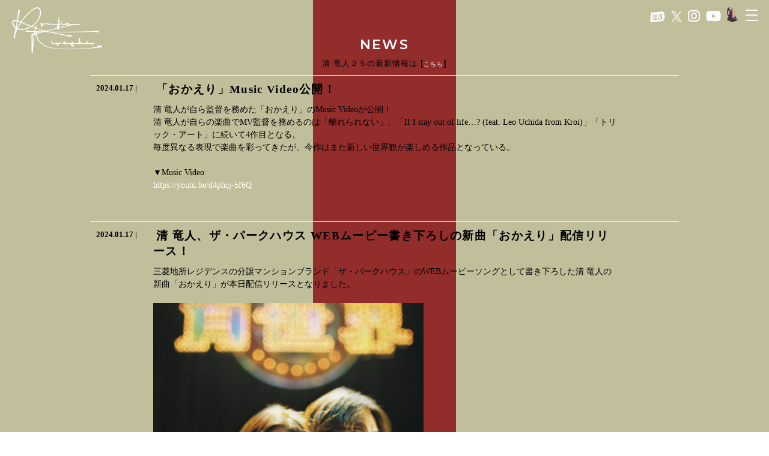

--- FILE ---
content_type: text/html; charset=UTF-8
request_url: http://www.kiyoshiryujin.com/2024/01/17/
body_size: 4787
content:
<!DOCTYPE html PUBLIC "-//W3C//DTD XHTML 1.0 Transitional//EN" "http://www.w3.org/TR/xhtml1/DTD/xhtml1-transitional.dtd">
<html xmlns="http://www.w3.org/1999/xhtml"><head>
<meta http-equiv="Content-Type" content="text/html; charset=UTF-8" />
<meta name="description" content="清 竜人 オフィシャルサイト">
<meta name="keywords" content="清,竜人,きよし,りゅうじん,KIYOSHI,RYUJIN">
<meta name="viewport" content="width=device-width, initial-scale=1, user-scalable=0">
	
<meta property="og:title" content="清 竜人 オフィシャルサイト" />
<meta property="og:type" content="article" />
<meta property="og:description" content="シンガーソングライター、清 竜人のオフィシャルサイト" />
<meta property="og:url" content="http://kiyoshiryujin.com/" />
<meta property="og:site_name" content="清 竜人 OFFICIAL WEBSITE" />
<meta property="og:image" content="http://www.kiyoshiryujin.com/krwp/wp-content/themes/krwpddd/images/bg/kr_main1.jpg" />
<link href="http://www.kiyoshiryujin.com/krwp/wp-content/themes/krwpddd/css/modaal.css" rel="stylesheet" type="text/css">
<link href="http://www.kiyoshiryujin.com/krwp/wp-content/themes/krwpddd/css/reset.css" rel="stylesheet" type="text/css">
<link href="http://www.kiyoshiryujin.com/krwp/wp-content/themes/krwpddd/css/menu.css?20260123205003" rel="stylesheet" type="text/css">


<title>2024年1月17日 | Ryujin Kiyoshi Official Website</title>
<meta name='robots' content='max-image-preview:large' />
<link rel='dns-prefetch' href='//use.fontawesome.com' />
<link rel='dns-prefetch' href='//fonts.googleapis.com' />
<style id='wp-img-auto-sizes-contain-inline-css' type='text/css'>
img:is([sizes=auto i],[sizes^="auto," i]){contain-intrinsic-size:3000px 1500px}
/*# sourceURL=wp-img-auto-sizes-contain-inline-css */
</style>
<link rel='stylesheet' id='font-awesome-css' href='https://use.fontawesome.com/releases/v5.6.1/css/all.css?ver=8320acaf2fe691f008732107945ac95d' type='text/css' media='all' />
<link rel='stylesheet' id='google-fonts-Montserrat-css' href='//fonts.googleapis.com/css2?family=Montserrat%3Awght%40600%3B700&#038;display=swap%22+rel%3D%22stylesheet%22&#038;ver=1.0.0' type='text/css' media='all' />
<style id='wp-emoji-styles-inline-css' type='text/css'>

	img.wp-smiley, img.emoji {
		display: inline !important;
		border: none !important;
		box-shadow: none !important;
		height: 1em !important;
		width: 1em !important;
		margin: 0 0.07em !important;
		vertical-align: -0.1em !important;
		background: none !important;
		padding: 0 !important;
	}
/*# sourceURL=wp-emoji-styles-inline-css */
</style>
<link rel='stylesheet' id='wp-block-library-css' href='http://www.kiyoshiryujin.com/krwp/wp-includes/css/dist/block-library/style.min.css?ver=8320acaf2fe691f008732107945ac95d' type='text/css' media='all' />

<style id='classic-theme-styles-inline-css' type='text/css'>
/*! This file is auto-generated */
.wp-block-button__link{color:#fff;background-color:#32373c;border-radius:9999px;box-shadow:none;text-decoration:none;padding:calc(.667em + 2px) calc(1.333em + 2px);font-size:1.125em}.wp-block-file__button{background:#32373c;color:#fff;text-decoration:none}
/*# sourceURL=/wp-includes/css/classic-themes.min.css */
</style>
<style id='font-awesome-svg-styles-default-inline-css' type='text/css'>
.svg-inline--fa {
  display: inline-block;
  height: 1em;
  overflow: visible;
  vertical-align: -.125em;
}
/*# sourceURL=font-awesome-svg-styles-default-inline-css */
</style>
<link rel='stylesheet' id='font-awesome-svg-styles-css' href='http://www.kiyoshiryujin.com/krwp/wp-content/uploads/font-awesome/v6.2.1/css/svg-with-js.css' type='text/css' media='all' />
<style id='font-awesome-svg-styles-inline-css' type='text/css'>
   .wp-block-font-awesome-icon svg::before,
   .wp-rich-text-font-awesome-icon svg::before {content: unset;}
/*# sourceURL=font-awesome-svg-styles-inline-css */
</style>
<link rel='stylesheet' id='font-awesome-official-css' href='https://use.fontawesome.com/releases/v6.2.1/css/all.css' type='text/css' media='all' integrity="sha384-twcuYPV86B3vvpwNhWJuaLdUSLF9+ttgM2A6M870UYXrOsxKfER2MKox5cirApyA" crossorigin="anonymous" />
<link rel='stylesheet' id='wp-pagenavi-css' href='http://www.kiyoshiryujin.com/krwp/wp-content/plugins/wp-pagenavi/pagenavi-css.css?ver=2.70' type='text/css' media='all' />
<link rel='stylesheet' id='font-awesome-official-v4shim-css' href='https://use.fontawesome.com/releases/v6.2.1/css/v4-shims.css' type='text/css' media='all' integrity="sha384-RreHPODFsMyzCpG+dKnwxOSjmjkuPWWdYP8sLpBRoSd8qPNJwaxKGUdxhQOKwUc7" crossorigin="anonymous" />
<link rel="https://api.w.org/" href="http://www.kiyoshiryujin.com/wp-json/" /><link rel="EditURI" type="application/rsd+xml" title="RSD" href="http://www.kiyoshiryujin.com/krwp/xmlrpc.php?rsd" />
<link rel="icon" href="http://www.kiyoshiryujin.com/krwp/wp-content/uploads/2024/07/cropped-icon2-32x32.jpg" sizes="32x32" />
<link rel="icon" href="http://www.kiyoshiryujin.com/krwp/wp-content/uploads/2024/07/cropped-icon2-192x192.jpg" sizes="192x192" />
<link rel="apple-touch-icon" href="http://www.kiyoshiryujin.com/krwp/wp-content/uploads/2024/07/cropped-icon2-180x180.jpg" />
<meta name="msapplication-TileImage" content="http://www.kiyoshiryujin.com/krwp/wp-content/uploads/2024/07/cropped-icon2-270x270.jpg" />
</head>

<body class="archive date wp-theme-krwpddd" >
  <!-- header -->
  <header class="header">
    
      <div class="site-title" ><a href="http://www.kiyoshiryujin.com"><img src="http://www.kiyoshiryujin.com/krwp/wp-content/themes/krwpddd/images/bg/logo_w.png"></div></a>

      <div class="nav-wrapper">
        <nav class="header-nav">
          <div class="menu-global-navigation-container"><ul id="menu-global-navigation" class="menu"><li id="menu-item-815" class="menu-item menu-item-type-custom menu-item-object-custom menu-item-815"><a href="http://www.kiyoshiryujin.com/news/">NEWS</a></li>
<li id="menu-item-806" class="menu-item menu-item-type-post_type menu-item-object-page menu-item-806"><a href="http://www.kiyoshiryujin.com/live/">LIVE</a></li>
<li id="menu-item-811" class="menu-item menu-item-type-post_type_archive menu-item-object-discography menu-item-811"><a href="http://www.kiyoshiryujin.com/discography/">DISCOGRAPHY</a></li>
<li id="menu-item-810" class="menu-item menu-item-type-post_type_archive menu-item-object-biography menu-item-810"><a href="http://www.kiyoshiryujin.com/biography/">BIOGRAPHY</a></li>
<li id="menu-item-807" class="menu-item menu-item-type-post_type menu-item-object-page menu-item-807"><a href="http://www.kiyoshiryujin.com/media/">MEDIA</a></li>
<li id="menu-item-812" class="menu-item menu-item-type-post_type_archive menu-item-object-otherworks menu-item-812"><a href="http://www.kiyoshiryujin.com/otherworks/">OTHER WORKS</a></li>
<li id="menu-item-809" class="menu-item menu-item-type-custom menu-item-object-custom menu-item-809"><a target="_blank" href="https://www.sonymusicshop.jp/m/sear/groupShw.php?site=S&#038;ima=3055&#038;cd=G001009011&#038;gaiassociate=ryjn&#038;associate=ryjn">GOODS</a></li>
<li id="menu-item-805" class="menu-item menu-item-type-post_type menu-item-object-page menu-item-805"><a href="http://www.kiyoshiryujin.com/contact/">CONTACT</a></li>
</ul></div>          <ul>
            <li id="sns_list"><a href="http://www.kiyoshiryujin.com/kr25_2024/" target="_blank"><img class="ic25" src="http://www.kiyoshiryujin.com/krwp/wp-content/themes/krwpddd/images/icon25.svg"></a><a href="https://twitter.com/ryujin_kiyoshi/" target="_blank"><img src="http://www.kiyoshiryujin.com/krwp/wp-content/themes/krwpddd/images/x.svg"></a><a href="https://www.instagram.com/kiyoshiryujin/" target="_blank"><i class="fa fa-instagram" aria-hidden="true"></i></a><a href="https://www.youtube.com/channel/UC5IvOWrKPZ83NNDSy9maFwQ" target="_blank"><i class="fa fa-youtube-play" aria-hidden="true"></i></a><a href="https://www.youtube.com/channel/UCragHOU1UUzLp2URrm4PQWQ" target="_blank"><img src="http://www.kiyoshiryujin.com/krwp/wp-content/themes/krwpddd/images/rk.png"></a></li>
          </ul>
        </nav>
      </div>

      <div class="burger-btn">
        <span class="bars">
          <span class="bar bar_top"></span>
          <span class="bar bar_mid"></span>
          <span class="bar bar_bottom"></span>
        </span>
      </div>
    <div class="sns"><a href="http://www.kiyoshiryujin.com/kr25_2024/" target="_blank"><img class="ic25" src="http://www.kiyoshiryujin.com/krwp/wp-content/themes/krwpddd/images/icon25.svg"></a><a href="https://twitter.com/ryujin_kiyoshi/" target="_blank"><img src="http://www.kiyoshiryujin.com/krwp/wp-content/themes/krwpddd/images/x.svg"></a><a href="https://www.instagram.com/kiyoshiryujin/" target="_blank"><i class="fa fa-instagram" aria-hidden="true"></i></a><a href="https://www.youtube.com/channel/UC5IvOWrKPZ83NNDSy9maFwQ" target="_blank"><i class="fa fa-youtube-play" aria-hidden="true"></i></a><a href="https://www.youtube.com/channel/UCragHOU1UUzLp2URrm4PQWQ" target="_blank"><img src="http://www.kiyoshiryujin.com/krwp/wp-content/themes/krwpddd/images/rk.png"></a></div>
    </header>
    <!-- //header -->
	<main>

		<div class="row font-gf">
			<div class="grid_12 page_title"><h2><span>NEWS</span></h2></div>
			<p id="kr25_ttx">清 竜人２５の最新情報は [<a href="http://www.kiyoshiryujin.com/kr25_2024" target="_blank">こちら</a>]</p>
		</div>
		<div class="row p10-bottom">

					<!------------ News ------------->
			<div class="page_container grid_12">
				<!------------ News ------------->
				<dl id="post-1082" class="news_container">
					<dt class="news_date">2024.01.17</dt>
					<dd class="news_title">「おかえり」Music Video公開！</dd>
					<dt class="news_col3">
						<p><p>清 竜人が自ら監督を務めた「おかえり」のMusic Videoが公開！<br />
清 竜人が自らの楽曲でMV監督を務めるのは「離れられない」、「If I stay out of life&#8230;? (feat. Leo Uchida from Kroi)」「トリック・アート」に続いて4作目となる。<br />
毎度異なる表現で楽曲を彩ってきたが、今作はまた新しい世界観が楽しめる作品となっている。</p>
<p>&nbsp;</p>
<p>▼Music Video<br />
<a href="https://youtu.be/d4phcj-5f6Q" target="_blank" rel="noopener">https://youtu.be/d4phcj-5f6Q</a></p>
</p>
					</dt>
				</dl>
			<!------------ News ------------->
			</div>
					<!------------ News ------------->
			<div class="page_container grid_12">
				<!------------ News ------------->
				<dl id="post-1078" class="news_container">
					<dt class="news_date">2024.01.17</dt>
					<dd class="news_title">清 竜人、ザ・パークハウス WEBムービー書き下ろしの新曲「おかえり」配信リリース！</dd>
					<dt class="news_col3">
						<p><p>三菱地所レジデンスの分譲マンションブランド「ザ・パークハウス」のWEBムービーソングとして書き下ろした清 竜人の新曲「おかえり」が本日配信リリースとなりました。</p>
<p>&nbsp;</p>
<p><img fetchpriority="high" decoding="async" class="alignnone size-medium wp-image-1079" src="http://www.kiyoshiryujin.com/krwp/wp-content/uploads/2024/01/DH000046_3000-1-300x300.jpg" alt="" width="300" height="300" srcset="http://www.kiyoshiryujin.com/krwp/wp-content/uploads/2024/01/DH000046_3000-1-300x300.jpg 300w, http://www.kiyoshiryujin.com/krwp/wp-content/uploads/2024/01/DH000046_3000-1-1024x1024.jpg 1024w, http://www.kiyoshiryujin.com/krwp/wp-content/uploads/2024/01/DH000046_3000-1-150x150.jpg 150w, http://www.kiyoshiryujin.com/krwp/wp-content/uploads/2024/01/DH000046_3000-1-768x768.jpg 768w, http://www.kiyoshiryujin.com/krwp/wp-content/uploads/2024/01/DH000046_3000-1-1536x1536.jpg 1536w, http://www.kiyoshiryujin.com/krwp/wp-content/uploads/2024/01/DH000046_3000-1-2048x2048.jpg 2048w" sizes="(max-width: 300px) 100vw, 300px" /></p>
<p>「おかえり」が主題歌のWEBムービー「近くて遠いこの部屋で」は若手俳優の鈴木仁さん、中田青渚さん出演、<br />
映像ディレクターには、話題の長編映画デビュー作「サマーフィルムにのって」をはじめ、CM、映画、ドラマ、MVと幅広く話題の映像を⼿掛ける、松本壮史監督が務める。<br />
昨年11月の公開から既に200万再生を突破！</p>
<p>&nbsp;</p>
<p>▼配信まとめURL<br />
<a href="https://erj.lnk.to/Spdmmb" target="_blank" rel="noopener">https://erj.lnk.to/Spdmmb</a></p>
<p>&nbsp;</p>
<p>▼ザ・パークハウス 新WEBムービー「近くて遠いこの部屋で」<br />
YouTube：<a href="https://youtu.be/2UH-Q4ydyOE" target="_blank" rel="noopener">https://youtu.be/2UH-Q4ydyOE</a><br />
HP：<a href="https://www.mecsumai.com/brand/cm/movie/" target="_blank" rel="noopener">https://www.mecsumai.com/brand/cm/movie/</a></p>
</p>
					</dt>
				</dl>
			<!------------ News ------------->
			</div>
					<div class="pagenation">
							</div>
			<div class="grid_12">
				<div class="news_arlist">
    <h5>NEWS ARCHIVES</h5>
    <ul class="news_ar" >
        	<li><a href='http://www.kiyoshiryujin.com/2025/'>2025</a></li>
	<li><a href='http://www.kiyoshiryujin.com/2024/' aria-current="page">2024</a></li>
	<li><a href='http://www.kiyoshiryujin.com/2023/'>2023</a></li>
	<li><a href='http://www.kiyoshiryujin.com/2022/'>2022</a></li>
	<li><a href='http://www.kiyoshiryujin.com/2021/'>2021</a></li>
	<li><a href='http://www.kiyoshiryujin.com/2020/'>2020</a></li>
	<li><a href='http://www.kiyoshiryujin.com/2019/'>2019</a></li>
    </ul>
</div>			</div>
		</div>
	</main>

<!-------- footer -------->
<div id="footer3">
			<p>&copy; Ariola Japan / VITALITY RECORDS<br>
			<a href="http://www.kiyoshiryujin.com">kiyoshiryujin.com</a></p>
</div>
<!-------- footer end -------->

<script src="https://ajax.googleapis.com/ajax/libs/jquery/3.6.0/jquery.min.js"></script>
<script src="http://www.kiyoshiryujin.com/krwp/wp-content/themes/krwpddd/js/script.js"></script>

<script>
  function showElementAnimation() {
                    
  var element = document.getElementsByClassName('js-fadein');
  if(!element) return;
                      
  var showTiming = window.innerHeight > 768 ? 200 : 80;
  var scrollY = window.pageYOffset;
  var windowH = window.innerHeight;
                    
  for(var i=0;i<element.length;i++) { 
    var elemClientRect = element[i].getBoundingClientRect(); 
    var elemY = scrollY + elemClientRect.top; 
    if(scrollY + windowH - showTiming > elemY) {
      element[i].classList.add('is-show');
    } else if(scrollY + windowH < elemY) {
      element[i].classList.remove('is-show');
    }
  }
}
showElementAnimation();
window.addEventListener('scroll', showElementAnimation);
	</script>
	<noscript>
	  <style>
		.js-fadein {
		  opacity: 1;
		  visibility: visible;
		  transform: translateY(0px);
		}
	  </style>
    
	</noscript>
<script src="https://cdnjs.cloudflare.com/ajax/libs/Modaal/0.4.4/js/modaal.min.js"></script>
<script src="http://www.kiyoshiryujin.com/krwp/wp-content/themes/krwpddd/js/modaal_custom.js"></script>

</body>
</html>

--- FILE ---
content_type: text/css
request_url: http://www.kiyoshiryujin.com/krwp/wp-content/themes/krwpddd/css/reset.css
body_size: 1048
content:
/**
 * YUI 3.5.0 - reset.css (http://developer.yahoo.com/yui/3/cssreset/)
 * http://cssreset.com
 * Copyright 2012 Yahoo! Inc. All rights reserved.
 * http://yuilibrary.com/license/
 */
/*
	TODO will need to remove settings on HTML since we can't namespace it.
	TODO with the prefix, should I group by selector or property for weight savings?
*/
/*
	TODO remove settings on BODY since we can't namespace it.
*/
/*
	TODO test putting a class on HEAD.
		- Fails on FF.
*/
body,
div,
dl,
dt,
dd,
ul,
ol,
li,
h1,
h2,
h3,
h4,
h5,
h6,
pre,
code,
form,
fieldset,
legend,
input,
textarea,
p,
blockquote,
th,
td {
	margin:0;
	padding:0;
}
table {
	border-collapse:collapse;
	border-spacing:0;
}
fieldset,
img {
	border:0;
}
/*
	TODO think about hanlding inheritence differently, maybe letting IE6 fail a bit...
*/
address,
caption,
cite,
code,
dfn,
em,
strong,
th,
var {
	font-style:normal;
	font-weight:normal;
}

ol,
ul {
	list-style:none;
}

caption,
th {
	text-align:left;
}
h1,
h2,
h3,
h4,
h5,
h6 {
	font-size:100%;
	font-weight:normal;
}
q:before,
q:after {
	content:'';
}
abbr,
acronym {
	border:0;
	font-variant:normal;
}
/* to preserve line-height and selector appearance */
sup {
	vertical-align:text-top;
}
sub {
	vertical-align:text-bottom;
}
input,
textarea,
select {
	font-family:inherit;
	font-size:inherit;
	font-weight:inherit;
}
/*to enable resizing for IE*/
input,
textarea,
select {
	*font-size:100%;
}
/*because legend doesn't inherit in IE */
legend {
	color:#000;
}

.font-gf				{ font-family:'Montserrat', serif; color: #FFF; }

/* Margin and Paddings 
----------------------------------------------------------------------------------------------------*/
.m10 { margin: 10px; }
.m20 { margin: 20px; }
.m40 { margin: 40px; }
.m10-top { margin-top: 10px; }
.m20-top { margin-top: 20px; }
.m40-top { margin-top: 40px; }
.m60-top { margin-top: 60px; }
.m80-top { margin-top: 80px; }
.m10-right { margin-right: 10px; }
.m20-right { margin-right: 20px; }
.m40-right { margin-right: 40px; }
.m10-bottom { margin-bottom: 10px; }
.m20-bottom { margin-bottom: 20px; }
.m40-bottom { margin-bottom: 40px; }
.m60-bottom { margin-bottom: 60px; }
.m80-bottom { margin-bottom: 80px; }
.m10-left { margin-left: 10px; }
.m20-left { margin-left: 20px; }
.m40-left { margin-left: 40px; }
.m20-bottom_bdr { margin-bottom: 20px; border-bottom: 1px solid #666; }

.p10 { padding: 10px; }
.p20 { padding: 20px; }
.p40 { padding: 40px; }
.p10-top { padding-top: 10px; }
.p20-top { padding-top: 20px; }
.p40-top { padding-top: 40px; }
.p10-right { padding-right: 10px; }
.p20-right { padding-right: 20px; }
.p40-right { padding-right: 40px; }
.p10-bottom { padding-bottom: 10px; }
.p20-bottom { padding-bottom: 20px; }
.p40-bottom { padding-bottom: 40px; }
.p60-bottom { padding-bottom: 60px; }
.p10-left { padding-left: 10px; }
.p20-left { padding-left: 20px; }
.p40-left { padding-left: 40px; }

--- FILE ---
content_type: image/svg+xml
request_url: http://www.kiyoshiryujin.com/krwp/wp-content/themes/krwpddd/images/x.svg
body_size: 328
content:
<?xml version="1.0" encoding="UTF-8"?>
<svg id="TOP白2" xmlns="http://www.w3.org/2000/svg" version="1.1" viewBox="0 0 21.4 22">
  <defs>
    <style>
      .cls-1 {
        fill: #fff;
        stroke-width: 0px;
      }
    </style>
  </defs>
  <path class="cls-1" d="M12.8,9.3L20.7,0h-1.9l-6.9,8.1L6.4,0H0l8.4,12.2L0,21.9h1.9l7.3-8.5,5.8,8.5h6.4l-8.7-12.6h0ZM10.2,12.3l-.8-1.2L2.6,1.4h2.9l5.4,7.8.8,1.2,7.1,10.1h-2.9l-5.8-8.3h0Z"/>
</svg>

--- FILE ---
content_type: application/javascript
request_url: http://www.kiyoshiryujin.com/krwp/wp-content/themes/krwpddd/js/script.js
body_size: 289
content:
	$('.burger-btn').on('click',function(){//.btn_triggerをクリックすると
	  $('.burger-btn').toggleClass('close');//.btn_triggerにcloseクラスを付与(ボタンのアニメーション)
	  $('.nav-wrapper').fadeToggle(500);//.nav-wrapperが0.5秒でフェードイン(メニューのフェードイン)
	  $('body').toggleClass('noscroll');//bodyにnoscrollクラスを付与(スクロールを固定)
	 });

--- FILE ---
content_type: application/javascript
request_url: http://www.kiyoshiryujin.com/krwp/wp-content/themes/krwpddd/js/modaal_custom.js
body_size: 491
content:
//画像のモーダル
$(".gallery").modaal({
  type: 'image',
  overlay_close:true,//モーダル背景クリック時に閉じるか
  before_open:function(){// モーダルが開く前に行う動作
    $('html').css('overflow-y','hidden');/*縦スクロールバーを出さない*/
  },
  after_close:function(){// モーダルが閉じた後に行う動作
    $('html').css('overflow-y','scroll');/*縦スクロールバーを出す*/
  }
});

//動画のモーダル
$(".video-open").modaal({
  type: 'video',
  overlay_close:true,//モーダル背景クリック時に閉じるか
  background: '#28BFE7', // 背景色
  overlay_opacity:0.8, // 透過具合
  before_open:function(){// モーダルが開く前に行う動作
    $('html').css('overflow-y','hidden');/*縦スクロールバーを出さない*/
  },
  after_close:function(){// モーダルが閉じた後に行う動作
    $('html').css('overflow-y','scroll');/*縦スクロールバーを出す*/
  }
});
  
//iframeのモーダル
$(".iframe-open").modaal({
    type:'iframe',
    width: 780,//iframe横幅
    height:600,//iframe高さ
    overlay_close:true,//モーダル背景クリック時に閉じるか
  before_open:function(){// モーダルが開く前に行う動作
    $('html').css('overflow-y','hidden');/*縦スクロールバーを出さない*/
  },
  after_close:function(){// モーダルが閉じた後に行う動作
    $('html').css('overflow-y','scroll');/*縦スクロールバーを出す*/
  }
});

$(".iframe-open#i-works").modaal({
  type:'iframe',
  height:400,//iframe高さ
});


--- FILE ---
content_type: image/svg+xml
request_url: http://www.kiyoshiryujin.com/krwp/wp-content/themes/krwpddd/images/icon25.svg
body_size: 1537
content:
<?xml version="1.0" encoding="UTF-8"?>
<svg id="_レイヤー_1" data-name="レイヤー 1" xmlns="http://www.w3.org/2000/svg" width="24.69mm" height="17.64mm" viewBox="0 0 70 50">
  <defs>
    <style>
      .cls-1 {
        fill: #fff;
        fill-rule: evenodd;
        stroke-width: 0px;
      }
    </style>
  </defs>
  <path class="cls-1" d="M69.13,29.25c-.13-.25-.21-.47-.27-.92.05-.06.1-.12.15-.17l.7-.07c-.14-1.04-.46-.83-1.33-.97-.55-1.64-.27-2.55-.05-3.79l.7-.07c-.2-.1-.17-.08-.54-.1-.04-.68-.02-1.51.32-1.93-.24-.46-.21-.45-.76-.55-.16-.7-.43-.98.02-1.42-.35-.21-.95-.29-1.44-.32-.06-.63.36-3.29.5-3.53-.2-.1-.17-.08-.54-.1.03-.45.18-4.07.42-4.32-.11-.25-1.62-.64-2.2-.87-.02-.7.11-.82-.3-1.23-.08-.91.17-1.23.7-1.66-.2-.49.06-.25-.4-.43.06-.81.43-1.03.7-1.66-.16-.15-.07-.03-.2-.29-.53.15-.42.07-.66.38-.98-.05-.99-.64-1.21-1.45l-1.21.13c-.11-.74-.43-1.63-.22-2.03l-.02-.16c-.39.22-.45.36-.63.7-1.19.1-1.43-.41-1.56-1.42-.21.11-.5.24-.66.39-.41,0-.44-.03-.71-.08l-.1-.94c-1.89.21-7.55.56-9.16,1.03l-4.86.52c-2.08.68-30.47,2.82-36.27,2.87l.08.78-.87.09.05.47c-.47.14-.63.29-1.04.11-.72,1.31-.38,2.67-1.92,3.37l.07.63-.52.06c.03,1.45-.27,2.35-.28,3.98l-.52.06c0,.71.05.76.17,1.57l-.52.06c.64.81-.03,1.21.08,2.36-.29-.02-.59-.04-.88-.06-.14.74-.05.71-.73,1.34,0,0,.38,1.05.67,1.35-.07.65-.23.32-.45.68-.13.22.62,1.23.7,1.66-.35.1-.33.07-.5.21-.17.07-.33.14-.5.21.09.3.18.61.28.92.77.01.62.12,1.09.36-.06.75-.2.81-1.13.91l.02.16c.23.06.54.13.73.24.25.27.05.86.3,1.23.9,1.32.86.66,1,2.74l.52-.06c.06.04.13.09.19.14.14,1.08-.08,1.29-1.26,1.4.19.1.17.08.54.1-.11.62-.83,1.33-.18,1.6-.01.76-.24.83-.94,1.05l.08.78-1.04.11c.07,1.61-1.29,1.95-.2,3.03-.07.58.07.43-.45.68.38.51.89.88,1.52,1.1l-.48,2.11c-.23.08-.45.15-.68.23,0,0,.62,1,.64,1.04.12.39-.27.9-.16,1.76-.45.25-.61.44-1.16.6.29.36-.02.19.55.25v.02c.21,1.49.09,2.09-.77,2.77l.08.78c1.61-.67,9.5-.26,11.08-.65,2.7-.66,7.93-.81,11.65-1.09,0,0,24.25-2.7,29.96-3.2,3.64-.32,7.94.05,9.39-1.05l1.21-.13c-.3-.46-.47-.87-.53-1.68l1.04-.11c-.32-.5-.64-.93-.15-1.41l-.02-.16-1.21.13c-.13-1.34.38-.77.56-1.33.22-.67-.64-.6.05-1.11-.22-.11-.3-.09-.71-.08,0-.37-.02-.45.1-.64l-.12-1.1s2.99-2.18,3.1-2.23l-.12-1.1c.29.02.59.04.88.06.34-.73,1.6-1.81,2.41-2.16-.06-.67.2-.58-.25-.76.07-.62-.04-.51.63-.7ZM32.41,38.62H11.06c1.99-2.2,3.9-4.12,7.4-7.51,3.68-3.61,5.82-7.95,5.82-11.85,0-3.61-1.12-5.71-3.03-5.71-2.38,0-4.19,3.22-4.19,7.37,0,2.93.65,5.09,1.81,6.14-.72.51-1.7.76-2.78.76-2.85,0-5.09-2.49-5.09-5.89,0-5.53,4.12-9.03,10.55-9.03,6.83,0,10.29,2.53,10.29,7.55,0,5.42-4.51,9.46-13.4,11.99v.15l6.79-.22c3.9-.11,6.57-1.91,7.22-4.91h.72c-.36,2.82-.69,8.05-.76,11.16ZM44.22,39.05c-5.45,0-9.03-2.46-9.03-6.21,0-2.6,1.73-4.44,4.19-4.44.9,0,1.91.25,2.71.72-.98,1.16-1.52,2.74-1.52,4.3,0,3.07,1.63,4.98,3.72,4.98,2.96,0,4.66-3.21,4.66-8.92,0-4.19-1.77-6.83-4.62-6.83-2.35,0-4.7,1.73-6.29,4.59l-1.37-.29,1.23-13.69c1.95.25,6.86.54,9.25.54,4.26,0,7.4-.69,8.78-1.95.61,1.12.94,2.31.94,3.43,0,2.78-2.02,4.44-5.35,4.44-3.14,0-7.44-1.44-12.57-4.3l-.94,10.4c2.1-3.4,4.73-4.62,9.1-4.62,5.89,0,9.9,3.32,9.9,8.31,0,6.18-4.51,9.53-12.79,9.53Z"/>
</svg>